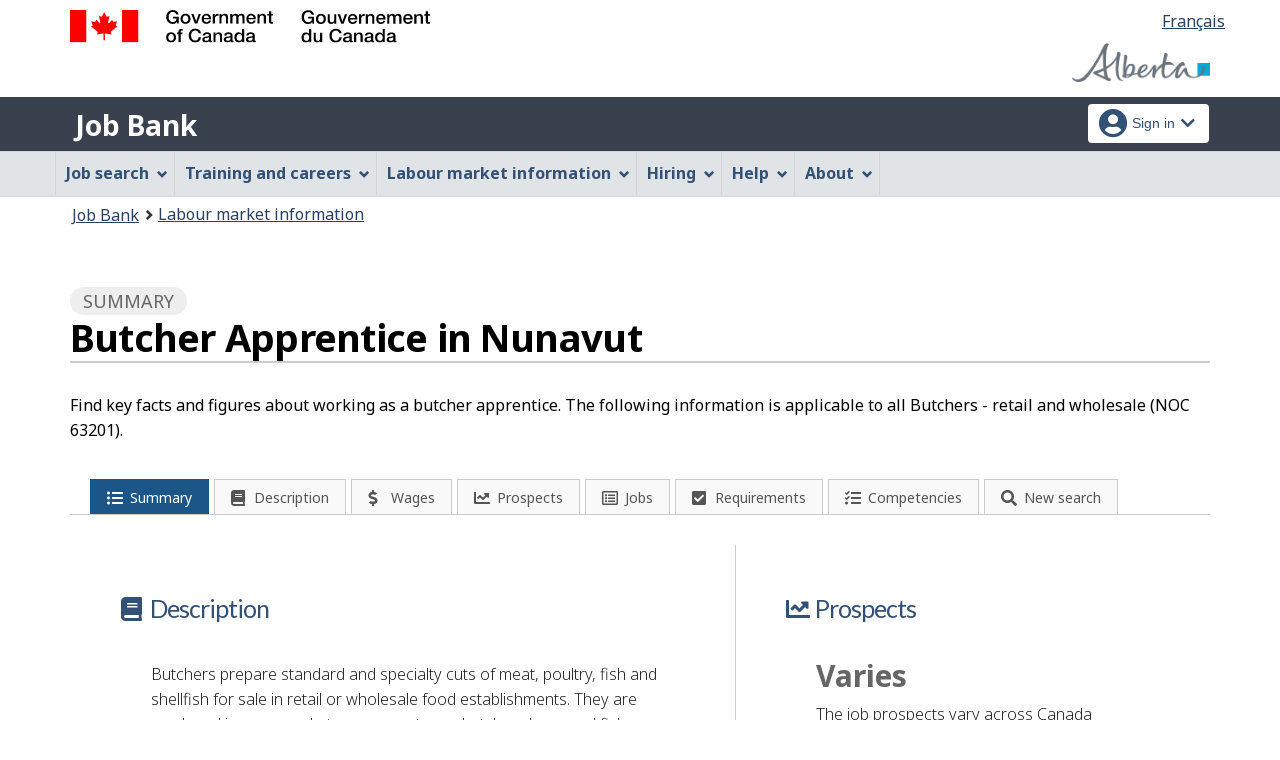

--- FILE ---
content_type: text/javascript;charset=UTF-8
request_url: https://ab.jobbank.gc.ca/themes-jb/js/settings/site-settings-all.js
body_size: 25931
content:
//Initialize localstorage
initGlobalLocalStorageFunctions = function() {
    if (localStorage) {
    	if (localStorage.getItem("minSideBar") === 'true') {
			if (!$('.container-fluid').hasClass('minSideBar')) {
				$('.container-fluid').addClass('minSideBar');
				$('nav.sidebar ul li ul li a .label').addClass('wb-inv');
				$('.sectionbar .userprofile .profile .info').addClass('wb-inv');
				if ($('.container-fluid').hasClass('minSideBar')) {
					minSideBar();
				}
			}
		}
    }
}
$(function () {
	$(".module-challengequestion, .passwordRequirements, .object-showpassword").removeClass('no-js');
	$(".passwordRequirements, .capslockWarning, .object-third-party").hide();
	$(".form-control-show, .object-js").show();
});
function minSideBar() {
	var toggleButton = $('.toggle a');
	$(toggleButton).find('.fa-chevron-left').removeClass('fa-chevron-left').addClass('fa-chevron-right');
}
function maxSideBar() {
	var toggleButton = $('.toggle a');
	$(toggleButton).find('.fa-chevron-right').removeClass('fa-chevron-right').addClass('fa-chevron-left');
}
// Scroll event check
$(window).scroll(function (event) {
	var sideBar = $('nav.sidebar').length;
	if (sideBar) {
		if ($('nav.sidebar').css('float').toLowerCase() == 'left') {
	        sideBarNavSticky();
	    }
	}
});
$(".wb-lbx").on( "mfpClose", function( event ) {
	if ($('nav.sidebar').length) {
		sideBarNavSticky();
	}
});
$(document).on("mfpClose", function(event) {
	if ($('nav.sidebar').length) {
		sideBarNavSticky();
	}
});

var sideBarNavSticky = function() {
	var scroll = $(window).scrollTop();
	if (scroll > 200) {
		$('nav.sidebar ul').addClass("sticky");
	} else {
		$('nav.sidebar ul').removeClass("sticky");
	}
}
//Initiate External Link Filter once WET Global menu has been loaded
//$(document).on("wb-ready.wb", externalLinkFilter);

//Initiate External Link Filter once document has been loaded
//$(document).ready(externalLinkFilter);

/* Open link in new window */
externalLinkNewWindow = function() {
	$('a[rel="external"]').click( function() {
		window.open( $(this).attr('href') );
		return false;
	});
}
//Initiate localstorage functions once document have been loaded
$(document).ready(initGlobalLocalStorageFunctions);
//Initiate External Link New Window once document has been loaded
$(document).ready(externalLinkNewWindow);

//Dropdown Bar function
dropdownBarToggle = function() {
	$('a.dropdown-bar-toggle').click( function(e) {
		/*$('a.dropdown-toggle-bar').not(this).each( function(e) {
			$(this).parent('div.btn-group').children('div.dropdown-bar-menu').hide();
		});*/
		$('a.dropdown-toggle').not(this).each( function(e) {
			$(this).parent('div.btn-group').removeClass('open');
		});
		if ($(this).parent().is('div.btn-group')) {
			$(this).parent('div.btn-group').toggleClass('open');
			$(this).parent('div.btn-group').next('div.dropdown-bar-menu').toggle();
		}
		return false;
	});
}
//Initiate Dropdown once document has been loaded
$(document).on("wb-ready.wb", dropdownBarToggle);

//Toggle button
$(document).on("click", ".switch", function(e) {
	var toggleElement = $(this);
	var toggleElements = $(this).parent('.toggle-group').find('.switch');
	if (toggleElements.attr("aria-checked") == "true") {
		toggleElements.attr("aria-checked", "false");
	} else {
		toggleElements.attr("aria-checked", "true");
	}
});
function emailAddressTrim() {
	/* Remove extra white space before and after for the email address input */
	var validateEmail = {
	    patterns:{
	        "firstByte" :/^\./
	    },
	    init:function(value){
	        this.value = value;
	    },
	    firstByte:function(){
	        var isItDot = this.patterns.firstByte.test(this.value);
	       //console.log(isItDot);
	    },
	    done:function(){
	        if(this.firstByte()){
	            //console.log('first Byte is OK!');
	        }
	    }
	}
	$("input[type='email']").change(function(){
	    var text = $.trim($(this).val() )
	    this.value="";
	    this.value=text;

	    validateEmail.init(this.value);
	    if(validateEmail.done()){
	        //console.log('email has no extra space');
	    }
	});
	$("input[type='email']").change();
}
$(document).on("wb-ready.wb", emailAddressTrim);

//External Link Filter
/*externalLinkFilter = function() {
	$('.wb-lbx-ext').magnificPopup({
	  type: 'ajax',
	  callbacks : {
		  ajaxContentAdded: function() {
			  console.log('Popup!');
			  // Swap Javascript command
			  $('#close-modal-command').show();
			  $('#backtojb-command').hide();
		  }
	  }
	});
}*/

//*** Begin jQuery ***/
$(document).ready(function(){

	//Sign On State Button
	/*$('#signon-state').click(function(e) {
		$(this).closest('div.signon').find('div.btn-group').toggle();
		$(this).children('.fa-caret-down, .fa-caret-right').toggleClass("fa-caret-down fa-caret-right");
	});*/

	//Accessibility 200% text only zoom fix
	$(window).resize(function(){
		//console.log('Resize detected');
		resizeCheck();
	});
	resizeCheck();
	function resizeCheck() {
		var zoomRatio = window.devicePixelRatio;
		if (zoomRatio > 1.19) {
			//console.log('Hero resize');
			$('.prm-flpr').addClass("text200perResize");
		}
		if (zoomRatio < 1.2) {
			//console.log('Remove Hero resize');
			$('.prm-flpr').removeClass("text200perResize");
		}
		if (zoomRatio > 1.49) {
			//console.log('Progress Button smaller HIDE');
			$('div.progressbar').addClass("wb-inv");
		}
		if (zoomRatio < 1.5) {
			//console.log('Progress Button bigger SHOW');
			$('div.progressbar').removeClass("wb-inv");
		}	
	}
	
	$('#close-modal-command').show();
	$('#backtojb-command').hide();

	/*
	* Bind to capslockstate events and update display based on state
	*/
	$(window).bind("capsOn", function(event) {
	    if ($(":password:focus").length > 0) {
	        $(".capslockWarning").show();
	    }
	});
	$(window).bind("capsOff capsUnknown", function(event) {
	    $(".capslockWarning").hide();
	});
	$(":password").bind("focusout", function(event) {
	    $(".capslockWarning").hide();
	});
	$(":password").bind("focusin", function(event) {
	    if ($(window).capslockstate("state") === true) {
	        $(".capslockWarning").show();
	    }
	});


	/* Initialize the capslockstate plugin. */
	/* Monitoring is happening at the window level. */

	$(window).capslockstate();

	// Disable text highlight/selection for the Data Table
	$.support.selectstart = "onselectstart" in document.createElement("div");
	$.fn.disableSelection = function() {
	    return this.bind( ( $.support.selectstart ? "selectstart" : "mousedown" ) +
	        ".ui-disableSelection", function( event ) {
	        event.preventDefault();
	    });
	};
	//$("table.datalist").disableSelection();

    /* Trim method */
    if(!String.prototype.trim) {
	  String.prototype.trim = function () {
	    return this.replace(/^\s+|\s+$/g,'');
	  };
	}

    //*** MIN/MAX DAYS ***//
    function padNumber(number) {
        var string  = '' + number;
        string      = string.length < 2 ? '0' + string : string;
        return string;
    }
	var date = new Date();
	var month = date.getMonth()+1;
	var day = date.getDate();
	var todaysDate = date.getFullYear() + '-' + ((''+month).length<2 ? '0' : '') + month + '-' + ((''+day).length<2 ? '0' : '') + day;
    //Specify max days to post job
	//var isAgricultureNoc = $('#jobPostTermsForm\\:isAgricultureNoc');
	//console.log("isagribultureNoc", isAgricultureNoc);
	/*
	if(isAgricultureNoc.val() == 'true'){
		maxDate = new Date(date.setDate(date.getDate() + 180));
	}else{
		maxDate = new Date(date.setDate(date.getDate() + 120));
	}
	*/
	// Bug-Bogue 362328:Open 180 start date to all NOCs
	var maxDate = new Date(date.setDate(date.getDate() + 180));

    var formattedMaxDate = maxDate.getUTCFullYear() + '-' + padNumber(maxDate.getUTCMonth() + 1) + '-' + padNumber(maxDate.getUTCDate());
    $('#jobPostTermsForm\\:input-jobpost-startdate, #input-jobpost-startdate').attr('min', todaysDate);
    $('#jobPostTermsForm\\:input-jobpost-startdate, #input-jobpost-startdate').attr('max', formattedMaxDate);

    $('#jobPostTermsForm\\:input-terms-temporary-startdate').attr('min', todaysDate);
    $('#jobPostTermsForm\\:input-terms-temporary-startdate').attr('max', formattedMaxDate);

    $('#jobPostTermsForm\\:input-terms-temporary-enddate').attr('min', todaysDate);
    //$('.input-terms-temporary-enddate').attr('max', formattedMaxDate);

    //Job Market Report navigation tabs
    $('.job-market .section-nav li a').on('click', function() {
		//Catch disabled link
		if ($(this).hasClass('disabled')) {
			return false;
		}
	});

    //Specify legal age for user registration
    /*var legitAge = new Date(date.setDate(date.getDate() - 5844));
    var formattedLegitAge = legitAge.getUTCFullYear() + '-' + padNumber(legitAge.getUTCMonth() + 1) + '-' + padNumber(legitAge.getUTCDate());
    $('.input-birthDate').attr('max', formattedLegitAge);*/


    /**************************************************/
    /*                SECTION BAR                     */
    /**************************************************/

    /* Minimize/Maximize Section Bar Label */
    $('.sectionbar .toggle a').click( function() {
		if (!$('.container-fluid').hasClass('minSideBar')) {
			$('.container-fluid').addClass('minSideBar');
			$('nav.sidebar ul li ul li a .label').addClass('wb-inv');
			$('.sectionbar .userprofile .profile .info').addClass('wb-inv');
			if ($('.container-fluid').hasClass('minSideBar')) {
				minSideBar();
			}
			if (localStorage) {
				localStorage.setItem('minSideBar','true');
			}
			$(this).attr("aria-expanded","false");
		} else {
		    $('nav.sidebar ul li ul li a .label').removeClass('wb-inv');
		    $('.sectionbar .userprofile .profile .info').removeClass('wb-inv');
			maxSideBar();
			$('.container-fluid').removeClass('minSideBar');
			if (localStorage) {
				localStorage.removeItem('minSideBar');
			}
			$(this).attr("aria-expanded","true");
		}
		return false;
	});
	function sideBar() {
		if ($('nav.sidebar ul li ul li a .label').css('display') == 'block') {
			$('.container-fluid').addClass('minSideBar');
			$('nav.sidebar ul li ul li a .label').addClass('wb-inv');
			$('.sectionbar .userprofile .profile .info').addClass('wb-inv');
			minSideBar();
			$('.sectionbar .toggle a').attr("aria-expanded","false");
		} else {
			$('.container-fluid').removeClass('minSideBar');
			$('nav.sidebar ul li ul li a .label').removeClass('wb-inv');
			$('.sectionbar .userprofile .profile .info').removeClass('wb-inv');
			maxSideBar();
			$('.sectionbar .toggle a').attr("aria-expanded","true");
		}
	}
	sideBar();

    /* Section Bar - Active tab should not execute */
    $('.sectionbar ul li a.active, .sectionbar ul li a.disabled').click( function() {
    	return false;
    });

    /* Section Bar - Add class to last visible element */
    $('.sectionbar ul li:visible:last').addClass('lve');

    /* Section Bar - Mobile menu functionality */
    $('.sectionbar ul li.mobile-menu > a').click( function() {
    	var sectionbarListID =  $(this).parents('.sectionbar').children('ul').attr('id');
    	var searchToggle = $(".toggleQuickSearch");
    	
    	$('#'+sectionbarListID).find('li ul').toggleClass('show');
    	$(this).toggleClass('active');
    	//console.log('#'+sectionbarListID+' - Mobile click!')
    	$('#'+sectionbarListID+' li ul.show li:visible:last').addClass('lve');
    	// Start customizations
    	// =====================
    	// Job Market site specifics
    	if ($(this).closest('ul.jobmarket').length) {
    		// Typeahead reset menu
    		$('input').typeahead('destroy');
    	}
    	// =====================
    	// End customizations

    	if ($(this).parents('ul').find('li ul').hasClass('show')) {
    		$(this).attr('aria-expanded','true');
    		//searchToggle.prependTo("#"+sectionbarListID+" li.mobile-menu > ul");
    		
    		// Start customizations
    		// =====================
    		// Job Market site specifics
    		if ($(this).closest('ul.jobmarket').length) {
    			// Typeahead initialization
    			initJobTitleSuggestObject();
    			initCityprovSuggestObject();
    			$('#jmr-search\\:occupationInput').focus();
    			var location_inputObject = $('#jmr-search\\:cityPostalCodeInput');
    			var search_inputObject = $('#jmr-search\\:occupationInput');
				if ($('#jmr-search\\:id').val() == '' ) {
					//console.log('title id');
					$('#jmr-search #search').attr('disabled', 'disabled');
				};
				search_inputObject.on('select', function() {
					//console.log('title select');
					$('#jmr-search #search').removeAttr('disabled');
				});
				location_inputObject.on('select', function() {
					//console.log('location select');
					if ($('#jmr-search\\:id').val() == '' ) {
						//console.log('title id empty');
						$('#jmr-search #search').attr('disabled', 'disabled');
					};
					if ($('#jmr-search\\:id').val() != '' ) {
						//console.log('title id NOT empty');
						$('#jmr-search #search').removeAttr('disabled');
					};
				});
				search_inputObject.on('unselect', function() {
					//console.log('title unselect');
					$('#jmr-search #search').attr('disabled', 'disabled');
				});
				location_inputObject.on('unselect', function() {
					//console.log('location unselect');
					if ($('#jmr-search\\:id').val() == '' ) {
						//console.log('title id empty');
						$('#jmr-search #search').attr('disabled', 'disabled');
					};
					if ($('#jmr-search\\:id').val() != '' ) {
						//console.log('title id NOT empty');
						$('#jmr-search #search').removeAttr('disabled');
					};
				});
    		}
    		// =====================
    		// End customizations
    	} else {
    		$(this).attr('aria-expanded','false');
    		// Start customizations
    		// =====================
    		// Job Market site specifics
    		if ($(this).closest('ul.jobmarket').length) {
    			// Typeahead reset
    			$('input').typeahead('destroy');
    		}
    		// =====================
    		// End customizations
    	}
    	return false;
    });

    /* Section Bar - Keyboard configuration */
    $('.sectionbar ul li a').keydown( function(event) {
    	var sectionbarListID =  $(this).parents('.sectionbar').children('ul').attr('id');
    	// Up key - Left key
        if (event.keyCode == 38 || event.keyCode == 37) {
    		if ($(document.activeElement).closest('li').is('.mobile-menu')) {
    			$(document.activeElement).closest('li').find('ul').children('li:visible:last').find('a').focus();
    		} else if ($(document.activeElement).closest('li').is(':nth-child(2)')) {
    			$(document.activeElement).closest('li').siblings(':visible:last').find('a').focus();
    		} else if (!$(document.activeElement).closest('li').is(':nth-child(2)')) {
    			if ($(document.activeElement).closest('li').prev().is('.sectionbar ul li:visible')) {
    				$(document.activeElement).closest('li').prev('.sectionbar ul li:visible').find('a').focus();
    			} else if ($(document.activeElement).closest('li').prev('.sectionbar ul li:hidden')) {
    				$(document.activeElement).closest('li').siblings(':visible:last').find('a').focus();
    			}
    		}
            event.preventDefault();
        }
        // Down key - Right key
        if (event.keyCode == 40 || event.keyCode == 39) {
    		if ($(document.activeElement).closest('li').is('.mobile-menu')) {
    			$(document.activeElement).closest('li').find('ul').children('li:nth-child(2)').find('a').focus();
    		}  else if ($(document.activeElement).closest('li').hasClass('lve')) {
				if ($(document.activeElement).closest('ul').children('li:first-child').hasClass('profile')) {
					$(document.activeElement).closest('li').siblings(':nth-child(2)').find('a').focus();
				} else if ($(document.activeElement).closest('ul').children('li:first-child').hasClass('toggleQuickSearch')) {
					$(document.activeElement).closest('li').siblings(':nth-child(2)').find('a').focus();
				} else {
					$(document.activeElement).closest('li').siblings(':nth-child(1)').find('a').focus();
				}
    		} else if (!$(document.activeElement).closest('li').hasClass("lve")) {
    			if ($(document.activeElement).closest('li').next().is('.sectionbar ul li:visible')) {
    				$(document.activeElement).closest('li').next('.sectionbar ul li:visible').find('a').focus();
    			} else if ($(document.activeElement).closest('li').is(':visible:last')) {
    				$(document.activeElement).closest('li').siblings(':visible:last').find('a').focus();
    			} else if ($(document.activeElement).closest('li').hasClass("toggle")) {
        			$(document.activeElement).closest('li').siblings(':nth-child(2)').find('a').focus();
        		}
    		}
    		event.preventDefault();
        }
        // Escape key
        if(event.which == 27) {
        	//console.log('Escape id: #'+sectionbarListID);
        	if ($('#'+sectionbarListID+' li ul').hasClass('show')) {
        		$('#'+sectionbarListID+' li ul').removeClass('show');
    			$('#'+sectionbarListID+' .mobile-menu a').attr('aria-expanded','false');
        	}
        	event.preventDefault();
        }
    });

    /*  Section Bar - Window resize event */
    window.addEventListener('resize', function(event){
    	// Detect if quick search exist on Section Bar
    	var hasToggleQuickSearch = $('.sectionbar ul li.mobile-menu ul li.toggleQuickSearch');
    	var searchToggle = $(".toggleQuickSearch");
    	
    	if ($(hasToggleQuickSearch).length) {
    		// Proper reset
    		$(".toggleQuickSearch").hide();
    		$(".toggleQuickSearch").css('display','');
    	}
    	if ($('.mobile-menu').css('display') == 'inline-block') {
			//console.log('Desktop view');
			$('nav.sidebar ul li ul').removeClass('show');
			$('li.mobile-menu').children('ul').removeClass('show');
			$('.search-bar').css('overflow','').removeClass('overflow-show').addClass('overflow-hide');
			$('.sectionbar ul li.mobile-menu > a').removeClass('active');			
		} 
		if ($('.mobile-menu').css('display') == 'block') {
			//console.log('Mobile view');
			//searchToggle.prependTo("ul li.mobile-menu > ul");
			$(".sectionbar .btn-search").removeClass('active');
		}
		
    	/* Section Bar - Add class to last visible element */
    	$('.sectionbar ul li').removeClass('lve');
        $('.sectionbar ul li:visible:last').addClass('lve');

		sideBar();
    });
	
    /* Section Bar - Search function */
    var sectionBarOpen;
    $(".sectionbar .btn-search").click(function(event) {
    	//console.log('search button activated');
		var sectionbarListID =  $(this).parents('.sectionbar').children('ul').attr('id');
        var searchToggle = $(".toggleQuickSearch");
        var searchBar = $(".search-bar");
        var searchContainer = $('#search-container');
        //var lol = $(this);
        //lol.css('background-color','red');
        $(this).attr("aria-expanded", true);
        //if (!$(this).parents('ul').find('li ul').hasClass('show')) {
    		sectionBarSearch(sectionbarListID,searchToggle,searchBar,searchContainer);
    	//}
    	return false;
    });
    
    $(".sectionbar .btn-search").keypress(function(event){
        var sectionbarListID =  $(this).parents('.sectionbar').children('ul').attr('id');
        var searchToggle = $(".toggleQuickSearch");
        var searchBar = $(".search-bar");
        var searchContainer = $('#search-container');
        //if (!$(this).parents('ul').find('li ul').hasClass('show')) {
	        if(event.which == 13) {
				sectionBarSearch(sectionbarListID,searchToggle,searchBar,searchContainer);
			}
		//}
		return false;
	});
	var sectionBarSearch = function(sectionbarListID,searchToggle,searchBar,searchContainer) {
		
        //console.log('SECTION BAR SEARCH #'+sectionbarListID);
        $('#'+sectionbarListID+' .btn-search').toggleClass('active');
		
		// Move search box to last child
		searchToggle.appendTo("#"+sectionbarListID+" li.mobile-menu > ul");
		
        // Start customizations
    	// =====================
    	// Job Market site specifics
    	if ($('#'+sectionbarListID).hasClass('jobmarket')) {
    		// Typeahead reset
    		//console.log('Typeahead reset - jobmarket destroy');
    		$('input').typeahead('destroy');
    	}
    	// Field of Study specifics
    	if ($('#'+sectionbarListID).hasClass('fieldofstudy')) {
    		// Typeahead reset
    		//console.log('Typeahead reset - fieldofstudy destroy');
    		$('input').typeahead('destroy');
    	}
     	// =====================
    	// End customizations

        // Search open
        if (searchContainer.is(':hidden') || !sectionBarOpen) {
			//console.log('Search OPEN');
			sectionBarOpen = true;
        	//console.log('Search EXPAND: Start');
        	$(this).attr("aria-expanded", true);
    		searchBar.removeClass('overflow-hide').addClass('overflow-show');

    		// Start customizations
    		// =====================
    		
    		// Field of Study site specifics
			if ($('#'+sectionbarListID).hasClass('fieldofstudy')) {
				//console.log('Search EXPAND: Field of study!');
				initCipedugroupSuggestObject();
				$('#editprofileForm\\:fos-name').focus();
				//can't call collapsed/expanded status if the focus goes to something else
			}
		
    		// Job Market site specifics
    		if ($('#'+sectionbarListID).hasClass('jobmarket')) {
    			// Typeahead initialization
    			//console.log('Search EXPAND: Job Market!');
    			initJobTitleSuggestObject();
    			initCityprovSuggestObject();
    			$('#jmr-search\\:occupationInput').focus();
    			var location_inputObject = $('#jmr-search\\:cityPostalCodeInput');
    			var search_inputObject = $('#jmr-search\\:occupationInput');
				if ($('#jmr-search\\:id').val() == '' ) {
					//console.log('title id');
					$('#jmr-search #search').attr('disabled', 'disabled');
				};
				search_inputObject.on('select', function() {
					//console.log('title select');
					$('#jmr-search #search').removeAttr('disabled');
				});
				location_inputObject.on('select', function() {
					//console.log('location select');
					if ($('#jmr-search\\:id').val() == '' ) {
						//console.log('title id empty');
						$('#jmr-search #search').attr('disabled', 'disabled');
					};
					if ($('#jmr-search\\:id').val() != '' ) {
						//console.log('title id NOT empty');
						$('#jmr-search #search').removeAttr('disabled');
					};
				});
				search_inputObject.on('unselect', function() {
					//console.log('title unselect');
					$('#jmr-search #search').attr('disabled', 'disabled');
				});
				location_inputObject.on('unselect', function() {
					//console.log('location unselect');
					if ($('#jmr-search\\:id').val() == '' ) {
						//console.log('title id empty');
						$('#jmr-search #search').attr('disabled', 'disabled');
					};
					if ($('#jmr-search\\:id').val() != '' ) {
						//console.log('title id NOT empty');
						$('#jmr-search #search').removeAttr('disabled');
					};
				});
    		}
    		// =====================
    		// End customizations
			
			//Desktop
			if ($('.mobile-menu').css('display') == 'inline-block') {
	    		searchContainer.animateCss('slideInDown', function() {
	    			$('.search-bar').css('overflow','visible');
	    		});
			}
			//Mobile
			if ($('.mobile-menu').css('display') == 'block') {
    			$('.search-bar').css('overflow','visible');
			}
    		
    		$("#editprofileForm *, #jmr-search *").on("focusout", function () {
			    //console.log('Search focus out for #fieldofstudyTabs and #jobmarketTabs');
			    if (!$(this).parents('ul').find('li ul').hasClass('show')) {
				    setTimeout(function() {
				        if ( $(document.activeElement).closest('#editprofileForm, #jmr-search').length === 0 ) {
					        sectionBarSearchClose();	    			
				        };
				    }, 150);
			    }
			});
			$("#editprofileForm *, #jmr-search *").keydown( function(event) {
				 //console.log('Search keydown');
				if(event.which == 27) {
					if (!$(this).parents('ul').find('li ul').hasClass('show')) {
				        sectionBarSearchClose();
					}
				}
			});
        }
    	// Search close
        else {
        	//console.log('SEARCH HIDE');
        	sectionBarOpen = false;
        	$('.search-bar').css('overflow','');
        	$('input').typeahead('destroy');
			$(this).attr("aria-expanded", false);
			
			//Desktop
			if ($('.mobile-menu').css('display') == 'inline-block') {
	        	searchContainer.animateCss('slideOutUp', function() {
	    		    searchBar.removeClass('overflow-show').addClass('overflow-hide');
	    		});
			}
			//Mobile
			if ($('.mobile-menu').css('display') == 'block') {
				searchBar.removeClass('overflow-show').addClass('overflow-hide');
			}
    		searchToggle.prependTo("#"+sectionbarListID+" li.mobile-menu > ul");    		
        }
	}
	
	var sectionBarSearchClose = function(event) {
		//console.log('sectionBarSearchClose');
		var searchBar = $(".search-bar");
        var searchContainer = $('#search-container');
        var searchToggle = $(".toggleQuickSearch");
        
		$('.search-bar').css('overflow','');

    	// Start customizations
		// =====================
    	// Job Market site specifics
		$('input').typeahead('destroy');
		// =====================
		// End customizations

    	searchContainer.attr("aria-expanded", false);
		$("#editprofileForm, #jmr-search").parents('.sectionbar').children('ul').find('li.quickSearchButton').children('a.btn-search').attr("aria-expanded", false).removeClass('active');
		
    	searchContainer.animateCss('slideOutUp', function() {
	    	searchBar.removeClass('overflow-show').addClass('overflow-hide');
		});
		searchToggle.prependTo("ul li.mobile-menu > ul");
		sectionBarOpen = false;
	}
	
    //GA
	function detectGAelements() {
		if (typeof _gaq !== 'undefined') {
			$('.GAeventClick').click( function() {
				var GAevent = $(this).data("gaevent");
				var GAclick = $(this).data("gaclick");
				_gaq.push(['_trackEvent', GAevent, 'click', GAclick]);
				//console.log('_trackEvent: '+GAevent+' click: '+GAclick);
			});
		}
	}
	detectGAelements();
});